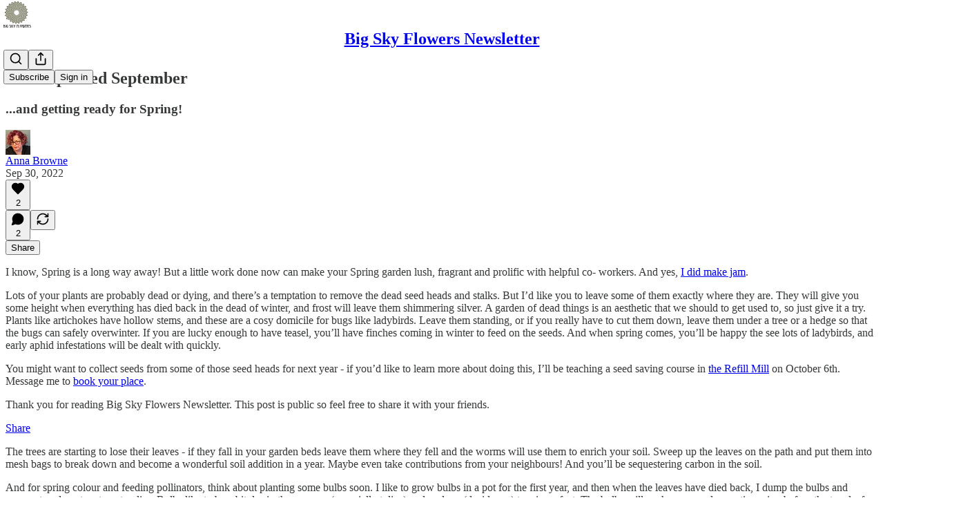

--- FILE ---
content_type: application/javascript; charset=UTF-8
request_url: https://annabrowne.substack.com/cdn-cgi/challenge-platform/scripts/jsd/main.js
body_size: 8392
content:
window._cf_chl_opt={AKGCx8:'b'};~function(F6,rH,rY,rw,rV,ri,rJ,rS,F0,F1){F6=G,function(e,x,FH,F5,F,m){for(FH={e:233,x:258,F:376,m:417,v:322,g:356,C:433,E:229,D:259},F5=G,F=e();!![];)try{if(m=-parseInt(F5(FH.e))/1+parseInt(F5(FH.x))/2+parseInt(F5(FH.F))/3*(parseInt(F5(FH.m))/4)+parseInt(F5(FH.v))/5+-parseInt(F5(FH.g))/6+parseInt(F5(FH.C))/7+parseInt(F5(FH.E))/8*(-parseInt(F5(FH.D))/9),x===m)break;else F.push(F.shift())}catch(v){F.push(F.shift())}}(f,341481),rH=this||self,rY=rH[F6(381)],rw=null,rV=rR(),ri=function(mS,mJ,mi,mV,FD,x,F,m,g){return mS={e:451,x:422,F:438,m:256,v:280},mJ={e:304,x:327,F:391,m:432,v:245,g:350,C:319,E:372,D:304,c:307,Q:421,j:304,h:346,T:307,o:394,y:343,U:288,Z:330,X:246,N:224,d:298,A:351,k:421,l:304},mi={e:299,x:443,F:257,m:305,v:263,g:421,C:420,E:371,D:447,c:269,Q:232,j:421,h:447,T:231,o:418,y:305,U:325,Z:413,X:231,N:282,d:304,A:344},mV={e:410,x:267,F:374,m:263,v:372,g:344,C:351,E:398,D:429,c:301,Q:298,j:429,h:406,T:305,o:421,y:284,U:305,Z:279,X:284,N:447,d:290,A:421,k:305,l:406,I:304,H:310,Y:379,s:284,L:398,W:301,a:312,K:421,M:418,P:355,z:279,R:421,V:394,B:421,i:432,J:288,S:355,n:421,b:391,O:447,f0:302,f1:255,f2:393,f3:421,f4:379,f5:217,f6:438,f7:370,f8:375,f9:364,ff:246,fG:409,fe:396,fx:354,fr:273,fF:311,fm:236,fv:309,fg:331},FD=F6,x={'oYpHb':FD(mS.e),'YesXd':FD(mS.x),'xqyzP':function(C,E){return C!==E},'ayRWe':function(C,E){return E==C},'CjpQQ':function(C,E){return C<E},'NSIYN':function(C,E){return C+E},'djFra':function(C,E){return C>E},'cpzZF':function(C,E){return C(E)},'cpyzj':function(C,E){return C-E},'HahlP':function(C,E){return C|E},'SBjkj':function(C,E){return C<<E},'fDUTK':function(C,E){return C&E},'Owjcd':function(C,E){return C==E},'znAge':function(C,E){return C>E},'HIlMG':function(C,E){return C(E)},'ogRgg':function(C,E){return C<<E},'SiNRK':function(C,E){return C-E},'aDnnu':function(C,E){return C(E)},'tKJbW':function(C,E){return C==E},'CGUvm':function(C,E){return E==C},'ARmKe':function(C,E){return C<<E},'WPTKs':function(C,E){return E==C},'pGBmf':function(C,E){return C-E},'DVIQo':FD(mS.F),'TxKtu':function(C,E){return C(E)},'NEzLo':function(C,E){return C>E},'PEVZm':function(C,E){return E==C},'EZvde':function(C,E){return C-E},'QPkWF':function(C,E){return C<<E},'CvGiT':function(C,E){return C>E},'DnzxO':function(C,E){return C|E},'VyUPS':function(C,E){return E==C},'kPObj':function(C,E){return C===E},'HVWqb':function(C,E){return E&C},'fbCdF':function(C,E){return C==E},'lqwJi':function(C,E){return C(E)},'jJfdA':function(C,E){return C*E},'kdcAI':function(C,E){return E==C},'DIkYh':function(C,E){return C&E},'sBJeT':function(C,E){return C&E},'MryFw':function(C,E){return C(E)},'cDwTs':function(C,E){return E===C}},F=String[FD(mS.m)],m={'h':function(C,mz){return mz={e:334,x:351},C==null?'':m.g(C,6,function(E,Fc){return Fc=G,Fc(mz.e)[Fc(mz.x)](E)})},'g':function(C,E,D,FQ,Q,j,T,o,y,U,Z,X,N,A,I,K,H,Y,s,W){if(FQ=FD,x[FQ(mV.e)](FQ(mV.x),FQ(mV.F))){if(x[FQ(mV.m)](null,C))return'';for(j={},T={},o='',y=2,U=3,Z=2,X=[],N=0,A=0,I=0;x[FQ(mV.v)](I,C[FQ(mV.g)]);I+=1)if(H=C[FQ(mV.C)](I),Object[FQ(mV.E)][FQ(mV.D)][FQ(mV.c)](j,H)||(j[H]=U++,T[H]=!0),Y=x[FQ(mV.Q)](o,H),Object[FQ(mV.E)][FQ(mV.D)][FQ(mV.c)](j,Y))o=Y;else{if(Object[FQ(mV.E)][FQ(mV.j)][FQ(mV.c)](T,o)){if(x[FQ(mV.h)](256,o[FQ(mV.T)](0))){for(Q=0;x[FQ(mV.v)](Q,Z);N<<=1,E-1==A?(A=0,X[FQ(mV.o)](x[FQ(mV.y)](D,N)),N=0):A++,Q++);for(s=o[FQ(mV.U)](0),Q=0;8>Q;N=1.61&s|N<<1.12,x[FQ(mV.m)](A,x[FQ(mV.Z)](E,1))?(A=0,X[FQ(mV.o)](x[FQ(mV.X)](D,N)),N=0):A++,s>>=1,Q++);}else{for(s=1,Q=0;x[FQ(mV.v)](Q,Z);N=x[FQ(mV.N)](x[FQ(mV.d)](N,1),s),A==E-1?(A=0,X[FQ(mV.A)](D(N)),N=0):A++,s=0,Q++);for(s=o[FQ(mV.k)](0),Q=0;x[FQ(mV.l)](16,Q);N=N<<1|1.06&s,x[FQ(mV.m)](A,E-1)?(A=0,X[FQ(mV.A)](D(N)),N=0):A++,s>>=1,Q++);}y--,y==0&&(y=Math[FQ(mV.I)](2,Z),Z++),delete T[o]}else for(s=j[o],Q=0;Q<Z;N=N<<1|x[FQ(mV.H)](s,1),x[FQ(mV.Y)](A,E-1)?(A=0,X[FQ(mV.o)](x[FQ(mV.s)](D,N)),N=0):A++,s>>=1,Q++);o=(y--,y==0&&(y=Math[FQ(mV.I)](2,Z),Z++),j[Y]=U++,String(H))}if(''!==o){if(Object[FQ(mV.L)][FQ(mV.D)][FQ(mV.W)](T,o)){if(x[FQ(mV.a)](256,o[FQ(mV.U)](0))){for(Q=0;x[FQ(mV.v)](Q,Z);N<<=1,x[FQ(mV.m)](A,E-1)?(A=0,X[FQ(mV.o)](D(N)),N=0):A++,Q++);for(s=o[FQ(mV.k)](0),Q=0;8>Q;N=N<<1.38|s&1.39,A==E-1?(A=0,X[FQ(mV.K)](x[FQ(mV.M)](D,N)),N=0):A++,s>>=1,Q++);}else{for(s=1,Q=0;Q<Z;N=x[FQ(mV.N)](x[FQ(mV.P)](N,1),s),A==x[FQ(mV.z)](E,1)?(A=0,X[FQ(mV.R)](D(N)),N=0):A++,s=0,Q++);for(s=o[FQ(mV.k)](0),Q=0;16>Q;N=x[FQ(mV.P)](N,1)|1&s,A==x[FQ(mV.V)](E,1)?(A=0,X[FQ(mV.B)](x[FQ(mV.i)](D,N)),N=0):A++,s>>=1,Q++);}y--,x[FQ(mV.J)](0,y)&&(y=Math[FQ(mV.I)](2,Z),Z++),delete T[o]}else for(s=j[o],Q=0;Q<Z;N=x[FQ(mV.S)](N,1)|1.08&s,A==x[FQ(mV.V)](E,1)?(A=0,X[FQ(mV.n)](D(N)),N=0):A++,s>>=1,Q++);y--,x[FQ(mV.b)](0,y)&&Z++}for(s=2,Q=0;Q<Z;N=x[FQ(mV.O)](x[FQ(mV.f0)](N,1),s&1),x[FQ(mV.f1)](A,x[FQ(mV.f2)](E,1))?(A=0,X[FQ(mV.f3)](D(N)),N=0):A++,s>>=1,Q++);for(;;)if(N<<=1,x[FQ(mV.f4)](A,x[FQ(mV.Z)](E,1))){if(x[FQ(mV.f5)]===FQ(mV.f6)){X[FQ(mV.f3)](x[FQ(mV.i)](D,N));break}else{for(W=[];null!==C;W=W[FQ(mV.f7)](E[FQ(mV.f8)](D)),Q=Q[FQ(mV.f9)](j));return W}}else A++;return X[FQ(mV.ff)]('')}else K={},K[FQ(mV.fG)]=x[FQ(mV.fe)],K[FQ(mV.fx)]=F.r,K[FQ(mV.fr)]=x[FQ(mV.fF)],K[FQ(mV.fm)]=E,H[FQ(mV.fv)][FQ(mV.fg)](K,'*')},'j':function(C,mB,Fj){if(mB={e:305},Fj=FD,x[Fj(mi.e)](Fj(mi.x),Fj(mi.F))){if(256>fo[Fj(mi.m)](0)){for(GI=0;Gu<GH;Gw<<=1,x[Fj(mi.v)](Gs,GL-1)?(GW=0,Ga[Fj(mi.g)](x[Fj(mi.C)](GK,GM)),GP=0):Gz++,GY++);for(GR=GV[Fj(mi.m)](0),GB=0;x[Fj(mi.E)](8,Gi);GS=x[Fj(mi.D)](Gn<<1.68,Gb&1.04),x[Fj(mi.c)](GO,x[Fj(mi.Q)](e0,1))?(e1=0,e2[Fj(mi.j)](e3(e4)),e5=0):e6++,e7>>=1,GJ++);}else{for(e8=1,e9=0;ef<eG;ex=x[Fj(mi.h)](x[Fj(mi.T)](er,1),eF),ev-1==em?(eg=0,eC[Fj(mi.g)](x[Fj(mi.o)](eE,eD)),ec=0):eQ++,ej=0,ee++);for(ep=eh[Fj(mi.y)](0),eq=0;x[Fj(mi.U)](16,eT);ey=x[Fj(mi.Z)](x[Fj(mi.X)](eU,1),eZ&1.77),eX==x[Fj(mi.Q)](eN,1)?(ed=0,eA[Fj(mi.j)](et(ek)),el=0):eI++,eu>>=1,eo++);}GZ--,x[Fj(mi.N)](0,GX)&&(GN=Gd[Fj(mi.d)](2,GA),Gt++),delete Gk[Gl]}else return C==null?'':C==''?null:m.i(C[Fj(mi.A)],32768,function(D,Fp){return Fp=Fj,C[Fp(mB.e)](D)})},'i':function(C,E,D,Fh,Q,j,T,o,y,U,Z,X,N,A,I,H,s,Y){for(Fh=FD,Q=[],j=4,T=4,o=3,y=[],X=D(0),N=E,A=1,U=0;3>U;Q[U]=U,U+=1);for(I=0,H=Math[Fh(mJ.e)](2,2),Z=1;Z!=H;Y=x[Fh(mJ.x)](X,N),N>>=1,x[Fh(mJ.F)](0,N)&&(N=E,X=x[Fh(mJ.m)](D,A++)),I|=(0<Y?1:0)*Z,Z<<=1);switch(I){case 0:for(I=0,H=Math[Fh(mJ.e)](2,8),Z=1;Z!=H;Y=N&X,N>>=1,x[Fh(mJ.v)](0,N)&&(N=E,X=x[Fh(mJ.g)](D,A++)),I|=x[Fh(mJ.C)](x[Fh(mJ.E)](0,Y)?1:0,Z),Z<<=1);s=F(I);break;case 1:for(I=0,H=Math[Fh(mJ.D)](2,16),Z=1;Z!=H;Y=X&N,N>>=1,x[Fh(mJ.c)](0,N)&&(N=E,X=D(A++)),I|=(0<Y?1:0)*Z,Z<<=1);s=F(I);break;case 2:return''}for(U=Q[3]=s,y[Fh(mJ.Q)](s);;){if(A>C)return'';for(I=0,H=Math[Fh(mJ.j)](2,o),Z=1;H!=Z;Y=x[Fh(mJ.h)](X,N),N>>=1,x[Fh(mJ.T)](0,N)&&(N=E,X=D(A++)),I|=Z*(0<Y?1:0),Z<<=1);switch(s=I){case 0:for(I=0,H=Math[Fh(mJ.j)](2,8),Z=1;Z!=H;Y=X&N,N>>=1,N==0&&(N=E,X=D(A++)),I|=(0<Y?1:0)*Z,Z<<=1);Q[T++]=F(I),s=x[Fh(mJ.o)](T,1),j--;break;case 1:for(I=0,H=Math[Fh(mJ.j)](2,16),Z=1;Z!=H;Y=x[Fh(mJ.y)](X,N),N>>=1,x[Fh(mJ.U)](0,N)&&(N=E,X=D(A++)),I|=(0<Y?1:0)*Z,Z<<=1);Q[T++]=x[Fh(mJ.Z)](F,I),s=T-1,j--;break;case 2:return y[Fh(mJ.X)]('')}if(0==j&&(j=Math[Fh(mJ.j)](2,o),o++),Q[s])s=Q[s];else if(x[Fh(mJ.N)](s,T))s=x[Fh(mJ.d)](U,U[Fh(mJ.A)](0));else return null;y[Fh(mJ.k)](s),Q[T++]=U+s[Fh(mJ.A)](0),j--,U=s,j==0&&(j=Math[Fh(mJ.l)](2,o),o++)}}},g={},g[FD(mS.v)]=m.h,g}(),rJ={},rJ[F6(368)]='o',rJ[F6(294)]='s',rJ[F6(437)]='u',rJ[F6(253)]='z',rJ[F6(397)]='n',rJ[F6(247)]='I',rJ[F6(228)]='b',rS=rJ,rH[F6(452)]=function(x,F,g,C,vG,v8,v7,Fy,E,Q,j,h,vf,Z,X,T,o,y){if(vG={e:248,x:424,F:283,m:444,v:227,g:370,C:412,E:392,D:219,c:219,Q:296,j:436,h:303,T:344,o:234,y:248,U:278,Z:238,X:445,N:416,d:216},v8={e:414,x:344,F:244},v7={e:398,x:429,F:301,m:421},Fy=F6,E={'obYsG':function(U,Z){return U===Z},'AAEzk':function(U,Z){return U<Z},'fNsCZ':Fy(vG.e),'kcymX':Fy(vG.x),'vGmiZ':function(U,Z,X){return U(Z,X)},'SpDGe':function(U,Z){return U+Z}},F===null||E[Fy(vG.F)](void 0,F))return C;for(Q=rO(F),x[Fy(vG.m)][Fy(vG.v)]&&(Q=Q[Fy(vG.g)](x[Fy(vG.m)][Fy(vG.v)](F))),Q=x[Fy(vG.C)][Fy(vG.E)]&&x[Fy(vG.D)]?x[Fy(vG.C)][Fy(vG.E)](new x[(Fy(vG.c))](Q)):function(U,FZ,Z){for(FZ=Fy,U[FZ(v8.e)](),Z=0;Z<U[FZ(v8.x)];U[Z+1]===U[Z]?U[FZ(v8.F)](Z+1,1):Z+=1);return U}(Q),j='nAsAaAb'.split('A'),j=j[Fy(vG.Q)][Fy(vG.j)](j),h=0;E[Fy(vG.h)](h,Q[Fy(vG.T)]);E[Fy(vG.o)]!==Fy(vG.y)?(vf={e:318,x:314},Z={'zKkIF':function(N){return N()}},X=C(),E(X.r,function(N,FX){FX=Fy,typeof h===FX(vf.e)&&y(N),Z[FX(vf.x)](o)}),X.e&&h(Fy(vG.U),X.e)):(T=Q[h],o=rb(x,F,T),j(o))?(y=o==='s'&&!x[Fy(vG.Z)](F[T]),E[Fy(vG.X)]===g+T?D(g+T,o):y||E[Fy(vG.N)](D,E[Fy(vG.d)](g,T),F[T])):D(g+T,o),h++);return C;function D(U,Z,FU){FU=Fy,Object[FU(v7.e)][FU(v7.x)][FU(v7.F)](C,Z)||(C[Z]=[]),C[Z][FU(v7.m)](U)}},F0=F6(300)[F6(328)](';'),F1=F0[F6(296)][F6(436)](F0),rH[F6(383)]=function(x,F,vg,vv,FN,m,v,g,C,E){for(vg={e:375,x:344,F:395,m:242,v:241,g:297,C:421,E:359,D:352},vv={e:405,x:317,F:401,m:401,v:235,g:405},FN=F6,m={'QPEnq':function(D,Q){return D+Q},'xmyQu':function(D,Q){return D<Q},'txqUC':function(D,Q){return Q===D},'idUfX':function(D,Q){return D(Q)},'jqpZF':function(D,Q){return D+Q}},v=Object[FN(vg.e)](F),g=0;g<v[FN(vg.x)];g++)if(C=v[g],'f'===C&&(C='N'),x[C]){for(E=0;m[FN(vg.F)](E,F[v[g]][FN(vg.x)]);m[FN(vg.m)](-1,x[C][FN(vg.v)](F[v[g]][E]))&&(m[FN(vg.g)](F1,F[v[g]][E])||x[C][FN(vg.C)](m[FN(vg.E)]('o.',F[v[g]][E]))),E++);}else x[C]=F[v[g]][FN(vg.D)](function(D,Fd,Q,j){if(Fd=FN,Q={},Q[Fd(vv.e)]=Fd(vv.x),j=Q,Fd(vv.F)===Fd(vv.m))return m[Fd(vv.v)]('o.',D);else Q(j[Fd(vv.g)])})},F3();function rB(g,C,me,FE,E,D,c,Q,j,h,T,o,y,U){if(me={e:419,x:240,F:348,m:442,v:315,g:402,C:431,E:361,D:400,c:323,Q:353,j:240,h:264,T:271,o:268,y:272,U:339,Z:390,X:446,N:293,d:285,A:264,k:357,l:357,I:262,H:387,Y:399,s:254,L:441,W:409,a:337,K:407,M:280},FE=F6,E={},E[FE(me.e)]=function(Z,X){return Z+X},E[FE(me.x)]=function(Z,X){return Z+X},E[FE(me.F)]=FE(me.m),E[FE(me.v)]=FE(me.g),E[FE(me.C)]=FE(me.E),D=E,!rK(0))return![];Q=(c={},c[FE(me.D)]=g,c[FE(me.c)]=C,c);try{j=rH[FE(me.Q)],h=D[FE(me.e)](D[FE(me.e)](D[FE(me.j)](D[FE(me.F)]+rH[FE(me.h)][FE(me.T)],D[FE(me.v)]),j.r),FE(me.o)),T=new rH[(FE(me.y))](),T[FE(me.U)](D[FE(me.C)],h),T[FE(me.Z)]=2500,T[FE(me.X)]=function(){},o={},o[FE(me.N)]=rH[FE(me.h)][FE(me.N)],o[FE(me.d)]=rH[FE(me.A)][FE(me.d)],o[FE(me.k)]=rH[FE(me.h)][FE(me.l)],o[FE(me.I)]=rH[FE(me.h)][FE(me.H)],o[FE(me.Y)]=rV,y=o,U={},U[FE(me.s)]=Q,U[FE(me.L)]=y,U[FE(me.W)]=FE(me.a),T[FE(me.K)](ri[FE(me.M)](U))}catch(Z){}}function rR(m8,FC){return m8={e:360,x:360},FC=F6,crypto&&crypto[FC(m8.e)]?crypto[FC(m8.x)]():''}function rK(x,Fi,Fe,F,m){return Fi={e:347,x:239},Fe=F6,F={},F[Fe(Fi.e)]=function(v,g){return v<g},m=F,m[Fe(Fi.e)](Math[Fe(Fi.x)](),x)}function rO(x,v2,Fo,F,m,v){for(v2={e:291,x:370,F:375,m:364},Fo=F6,F={},F[Fo(v2.e)]=function(g,C){return C!==g},m=F,v=[];m[Fo(v2.e)](null,x);v=v[Fo(v2.x)](Object[Fo(v2.F)](x)),x=Object[Fo(v2.m)](x));return v}function ra(FV,FR,Ff,e,x){if(FV={e:261,x:362,F:218,m:360,v:403},FR={e:243},Ff=F6,e={'WVEtX':function(F){return F()},'WypKz':Ff(FV.e),'zbNvz':function(F,m){return F(m)}},x=rL(),x===null)return e[Ff(FV.x)]!==Ff(FV.F)?void 0:m&&v[Ff(FV.m)]?g[Ff(FV.m)]():'';rw=(rw&&e[Ff(FV.v)](clearTimeout,rw),setTimeout(function(FG){FG=Ff,e[FG(FR.e)](rs)},1e3*x))}function F4(F,m,vd,Fu,v,g,C,D){if(vd={e:427,x:252,F:422,m:321,v:225,g:409,C:451,E:354,D:273,c:309,Q:331,j:295,h:341,T:409,o:354,y:273,U:336,Z:236,X:309,N:449,d:366},Fu=F6,v={'ntvbK':function(E,D){return E===D},'lhFcr':function(E,D){return E(D)},'mbzuG':Fu(vd.e),'uIwsk':Fu(vd.x),'hPuHZ':Fu(vd.F)},!F[Fu(vd.m)])return;if(m===v[Fu(vd.v)])g={},g[Fu(vd.g)]=Fu(vd.C),g[Fu(vd.E)]=F.r,g[Fu(vd.D)]=v[Fu(vd.v)],rH[Fu(vd.c)][Fu(vd.Q)](g,'*');else if(v[Fu(vd.j)]!==Fu(vd.h))C={},C[Fu(vd.T)]=Fu(vd.C),C[Fu(vd.o)]=F.r,C[Fu(vd.y)]=v[Fu(vd.U)],C[Fu(vd.Z)]=m,rH[Fu(vd.X)][Fu(vd.Q)](C,'*');else{if(D=E(),v[Fu(vd.N)](D,null))return;j=(D&&v[Fu(vd.d)](o,y),h(function(){D()},1e3*D))}}function f(vA){return vA='pkLOA2,ayRWe,_cf_chl_opt,display: none,status,SdLQv,/invisible/jsd,PEVZm,gAsSA,AKGCx8,XMLHttpRequest,event,zCZjo,readyState,createElement,gjjbt,error on cf_chl_props,cpyzj,TBWL,tabIndex,VyUPS,obYsG,cpzZF,SSTpq3,VkdCr,ilrHv,tKJbW,PBKgM,SBjkj,oMTml,pDiwY,CnwA5,string,uIwsk,includes,idUfX,NSIYN,kPObj,_cf_chl_opt;JJgc4;PJAn2;kJOnV9;IWJi4;OHeaY1;DqMg0;FKmRv9;LpvFx1;cAdz2;PqBHf2;nFZCC5;ddwW5;pRIb1;rxvNi8;RrrrA2;erHi9,call,ARmKe,AAEzk,pow,charCodeAt,JCgnU,kdcAI,luAUS,parent,fDUTK,YesXd,znAge,XhyaX,zKkIF,niAPQ,JIGmX,xhr-error,function,jJfdA,Function,api,1124355qJvWZh,TYlZ6,iframe,CvGiT,rcHHb,HVWqb,split,location,MryFw,postMessage,BNsWX,style,B0$kCJ39ERqWzOyj4nFoGluAepN5vDUIPwHdKZcT1bh6VYs-a+7tSfg82mxQLXiMr,loading,hPuHZ,jsd,BFvkN,open,contentWindow,kejCH,NhLsF,sBJeT,length,toString,DIkYh,VWwVw,ZyKik,GGoDo,lqwJi,charAt,map,__CF$cv$params,sid,ogRgg,1884048fILuQn,LRmiB4,onerror,jqpZF,randomUUID,POST,WypKz,floor,getPrototypeOf,http-code:,lhFcr,body,object,tXjXy,concat,NEzLo,CjpQQ,tiEcY,vjzJP,keys,3LftJYM,ExrTJ,onreadystatechange,Owjcd,DOMContentLoaded,document,ssWKb,rxvNi8,addEventListener,rqOWO,EVfjj,aUjz8,aefds,NMDEF,timeout,CGUvm,from,pGBmf,SiNRK,xmyQu,oYpHb,number,prototype,JBxy9,AdeF3,dsCaY,/b/ov1/0.9382886462121677:1769073802:G62PZrO0Nka5V-tEOZIz0VorfIcMpqgj4hzIblNWoYc/,zbNvz,QDUKS,mVAYk,djFra,send,contentDocument,source,xqyzP,clientInformation,Array,DnzxO,sort,[native code],vGmiZ,1314468YbjJbR,HIlMG,bnGDp,TxKtu,push,error,stringify,d.cookie,GHurV,gstQd,success,BNhry,hasOwnProperty,6|8|9|0|1|3|4|5|7|2,VHWaG,aDnnu,1771028UNWPLh,onload,GmMVr,bind,undefined,Ggmnr,navigator,/jsd/oneshot/d251aa49a8a3/0.9382886462121677:1769073802:G62PZrO0Nka5V-tEOZIz0VorfIcMpqgj4hzIblNWoYc/,chctx,/cdn-cgi/challenge-platform/h/,Swtep,Object,kcymX,ontimeout,HahlP,QHUeb,ntvbK,isArray,cloudflare-invisible,pRIb1,appendChild,SpDGe,DVIQo,wTdDl,Set,pHcAs,catch,removeChild,log,cDwTs,mbzuG,gUeIh,getOwnPropertyNames,boolean,8qHdsBc,now,QPkWF,EZvde,27082CIAkFS,fNsCZ,QPEnq,detail,href,isNaN,random,LNasd,indexOf,txqUC,WVEtX,splice,fbCdF,join,bigint,RkVDl,iWaUq,HWOMk,AXIbh,AlMHq,symbol,errorInfoObject,WPTKs,fromCharCode,TgFRw,237242ZXIVga,2182878GQJLXl,oPZoZ,PTWzQ'.split(','),f=function(){return vA},f()}function rn(e,x,mn,Fq){return mn={e:320,x:398,F:345,m:301,v:241,g:415},Fq=F6,x instanceof e[Fq(mn.e)]&&0<e[Fq(mn.e)][Fq(mn.x)][Fq(mn.F)][Fq(mn.m)](x)[Fq(mn.v)](Fq(mn.g))}function rM(FJ,Fx,e){return FJ={e:353,x:363},Fx=F6,e=rH[Fx(FJ.e)],Math[Fx(FJ.x)](+atob(e.t))}function F2(vE,FA,m,v,g,C,E,D){m=(vE={e:324,x:265,F:411,m:439,v:276,g:287,C:333,E:385,D:281,c:367,Q:453,j:340,h:316,T:274,o:377,y:408,U:222},FA=F6,{'ilrHv':FA(vE.e),'rqOWO':FA(vE.x),'JIGmX':function(c,Q,j,h,T){return c(Q,j,h,T)},'zCZjo':FA(vE.F),'ExrTJ':FA(vE.m)});try{return v=rY[FA(vE.v)](m[FA(vE.g)]),v[FA(vE.C)]=m[FA(vE.E)],v[FA(vE.D)]='-1',rY[FA(vE.c)][FA(vE.Q)](v),g=v[FA(vE.j)],C={},C=pRIb1(g,g,'',C),C=m[FA(vE.h)](pRIb1,g,g[m[FA(vE.T)]]||g[m[FA(vE.o)]],'n.',C),C=pRIb1(g,v[FA(vE.y)],'d.',C),rY[FA(vE.c)][FA(vE.U)](v),E={},E.r=C,E.e=null,E}catch(c){return D={},D.r={},D.e=c,D}}function F3(vU,vy,vT,vq,Ft,e,x,F,m,v){if(vU={e:415,x:226,F:342,m:380,v:353,g:426,C:313,E:275,D:335,c:384,Q:270,j:448,h:435,T:349,o:378},vy={e:292,x:308,F:275,m:335,v:378,g:353,C:397},vT={e:386,x:277,F:373,m:320,v:320,g:398,C:345,E:301,D:241,c:382},vq={e:332},Ft=F6,e={'tiEcY':function(g,C){return g instanceof C},'ssWKb':Ft(vU.e),'EVfjj':Ft(vU.x),'pDiwY':function(g,C){return g===C},'luAUS':Ft(vU.F),'gstQd':function(g){return g()},'XhyaX':function(g,C){return C!==g},'gAsSA':Ft(vU.m),'QHUeb':function(g,C){return C===g}},x=rH[Ft(vU.v)],!x)return;if(!e[Ft(vU.g)](rP))return;(F=![],m=function(Fk,g){if(Fk=Ft,g={'BNsWX':function(C,E,D){return C(E,D)}},!F){if(e[Fk(vT.e)]!==Fk(vT.x)){if(F=!![],!rP())return;rs(function(C,Fl){Fl=Fk,g[Fl(vq.e)](F4,x,C)})}else return e[Fk(vT.F)](v,g[Fk(vT.m)])&&0<C[Fk(vT.v)][Fk(vT.g)][Fk(vT.C)][Fk(vT.E)](E)[Fk(vT.D)](e[Fk(vT.c)])}},e[Ft(vU.C)](rY[Ft(vU.E)],Ft(vU.D)))?m():rH[Ft(vU.c)]?rY[Ft(vU.c)](e[Ft(vU.Q)],m):e[Ft(vU.j)](Ft(vU.h),Ft(vU.T))?m=v[g]:(v=rY[Ft(vU.o)]||function(){},rY[Ft(vU.o)]=function(FI,E,D){if(FI=Ft,e[FI(vy.e)](e[FI(vy.x)],e[FI(vy.x)]))v(),rY[FI(vy.F)]!==FI(vy.m)&&(rY[FI(vy.v)]=v,m());else return E=x[FI(vy.g)],!E?null:(D=E.i,typeof D!==FI(vy.C)||D<30)?null:D})}function rb(x,F,m,v0,FT,g,C,E,D,Q,j){for(v0={e:369,x:318,F:260,m:430,v:328,g:368,C:221,E:221,D:412,c:450,Q:369,j:260},FT=F6,g={},g[FT(v0.e)]=FT(v0.x),g[FT(v0.F)]=function(h,T){return h===T},C=g,E=FT(v0.m)[FT(v0.v)]('|'),D=0;!![];){switch(E[D++]){case'0':if(FT(v0.g)==typeof Q)try{if(FT(v0.x)==typeof Q[FT(v0.C)])return Q[FT(v0.E)](function(){}),'p'}catch(h){}continue;case'1':if(x[FT(v0.D)][FT(v0.c)](Q))return'a';continue;case'2':return C[FT(v0.Q)]==j?rn(x,Q)?'N':'f':rS[j]||'?';case'3':if(C[FT(v0.j)](Q,x[FT(v0.D)]))return'D';continue;case'4':if(Q===!0)return'T';continue;case'5':if(C[FT(v0.j)](!1,Q))return'F';continue;case'6':continue;case'7':j=typeof Q;continue;case'8':try{Q=F[m]}catch(T){return'i'}continue;case'9':if(Q==null)return void 0===Q?'u':'x';continue}break}}function rs(e,FL,Fs,F8,x,F){FL={e:278},Fs={e:425,x:318,F:286},F8=F6,x={'GHurV':function(m,v){return m===v},'VkdCr':function(m,v){return m(v)}},F=F2(),rz(F.r,function(m,F7){F7=G,x[F7(Fs.e)](typeof e,F7(Fs.x))&&x[F7(Fs.F)](e,m),ra()}),F.e&&rB(F8(FL.e),F.e)}function rW(){return rL()!==null}function G(e,x,r,F){return e=e-216,r=f(),F=r[e],F}function rz(e,x,m7,m6,m5,m4,FF,F,m,v,g){m7={e:317,x:361,F:440,m:353,v:223,g:264,C:272,E:339,D:404,c:289,Q:306,j:442,h:264,T:271,o:220,y:321,U:390,Z:446,X:434,N:358,d:428,A:329,k:237,l:329,I:321,H:407,Y:280,s:423},m6={e:249,x:251},m5={e:250,x:266,F:427,m:389,v:306,g:365},m4={e:390},FF=F6,F={'HWOMk':function(C,E){return C>=E},'NMDEF':function(C,E){return C(E)},'JCgnU':function(C,E){return C+E},'iWaUq':function(C,E){return C(E)},'AXIbh':FF(m7.e),'QDUKS':FF(m7.x),'PBKgM':function(C,E){return C+E},'pHcAs':FF(m7.F),'BNhry':function(C){return C()}},m=rH[FF(m7.m)],console[FF(m7.v)](rH[FF(m7.g)]),v=new rH[(FF(m7.C))](),v[FF(m7.E)](F[FF(m7.D)],F[FF(m7.c)](F[FF(m7.Q)](FF(m7.j),rH[FF(m7.h)][FF(m7.T)]),F[FF(m7.o)])+m.r),m[FF(m7.y)]&&(v[FF(m7.U)]=5e3,v[FF(m7.Z)]=function(Fm){Fm=FF,x(Fm(m4.e))}),v[FF(m7.X)]=function(Fv){Fv=FF,F[Fv(m5.e)](v[Fv(m5.x)],200)&&v[Fv(m5.x)]<300?x(Fv(m5.F)):F[Fv(m5.m)](x,F[Fv(m5.v)](Fv(m5.g),v[Fv(m5.x)]))},v[FF(m7.N)]=function(Fg){Fg=FF,F[Fg(m6.e)](x,F[Fg(m6.x)])},g={'t':F[FF(m7.d)](rM),'lhr':rY[FF(m7.A)]&&rY[FF(m7.A)][FF(m7.k)]?rY[FF(m7.l)][FF(m7.k)]:'','api':m[FF(m7.I)]?!![]:![],'c':F[FF(m7.d)](rW),'payload':e},v[FF(m7.H)](ri[FF(m7.Y)](JSON[FF(m7.s)](g)))}function rL(FK,F9,x,F,m,v){return FK={e:388,x:326,F:353,m:388,v:397,g:326},F9=F6,x={},x[F9(FK.e)]=function(g,C){return g!==C},x[F9(FK.x)]=function(g,C){return g<C},F=x,m=rH[F9(FK.F)],!m?null:(v=m.i,F[F9(FK.m)](typeof v,F9(FK.v))||F[F9(FK.g)](v,30))?null:v}function rP(Fn,Fr,x,F,m,v,g){return Fn={e:338,x:363,F:230},Fr=F6,x={},x[Fr(Fn.e)]=function(C,E){return C>E},F=x,m=3600,v=rM(),g=Math[Fr(Fn.x)](Date[Fr(Fn.F)]()/1e3),F[Fr(Fn.e)](g-v,m)?![]:!![]}}()